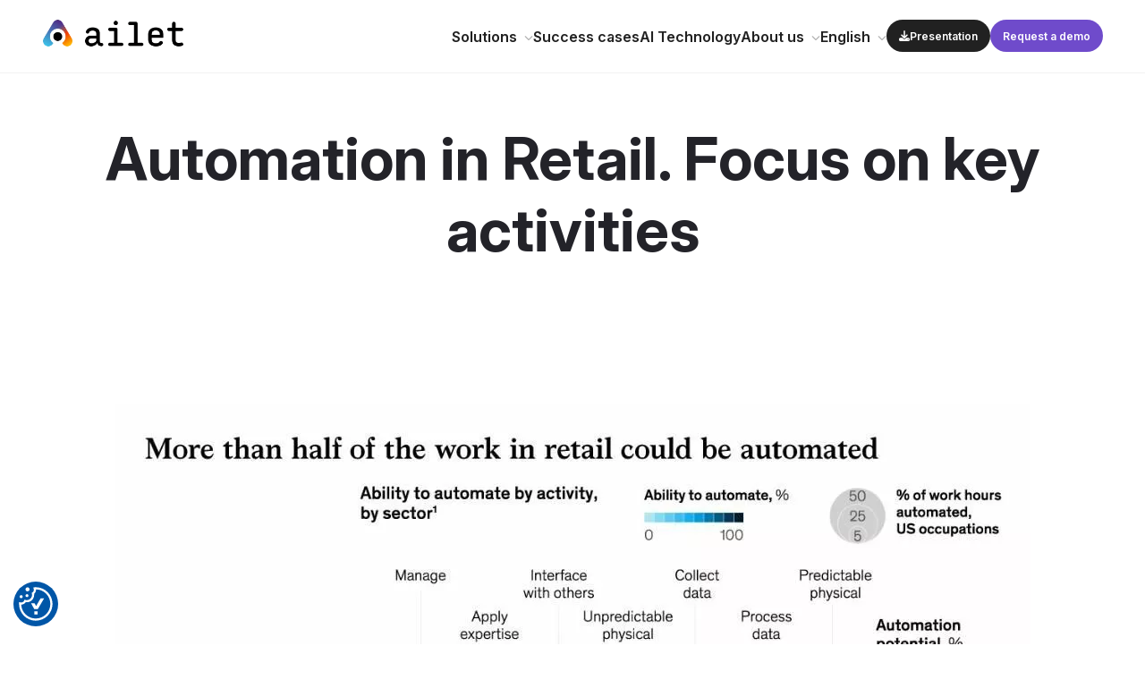

--- FILE ---
content_type: text/html; charset=UTF-8
request_url: https://ailet.com/market/automation-in-retail-focus-on-key-activities/
body_size: 5432
content:
<!DOCTYPE html>

<html lang="en">
<head>
    <base href="https://ailet.com/" />
	<meta charset="UTF-8">
	
	<meta name="google-site-verification" content="IhgE8xC0420nFKpy0KRfv8-vhgKSnAk5UCQ9vIXdcX4"/>
    <link type="image/x-icon" href="https://ailet.com/favicon.ico" rel="shortcut icon">
	
	<title>Automation in Retail - Focus on efficiency in key activities Ailet</title>
	<meta name="description" content="Automation in Retail. Focus on efficiency in key activities. Start your acquaintance with professionalism - learn more about the company Ailet" />
	<meta name="viewport" content="width=device-width, initial-scale=1, maximum-scale=1" />
	
			
		
		    		
	<meta property="og:title" content="Automation in Retail - Focus on efficiency in key activities Ailet"/>
    <meta property="og:description" content="Automation in Retail. Focus on efficiency in key activities. Start your acquaintance with professionalism - learn more about the company Ailet"/>
    <meta property="og:image" content="https://ailet.com/assets/img/logo.webp"/>
    <meta property="og:type" content="articles"/>
    <meta property="og:url" content= "https://ailet.com/market/automation-in-retail-focus-on-key-activities/" />

	<link rel="preconnect" href="https://fonts.googleapis.com">
	<link rel="preconnect" href="https://fonts.gstatic.com" crossorigin>
	<link href="https://fonts.googleapis.com/css2?family=Inter:ital,opsz,wght@0,14..32,100..900;1,14..32,100..900&display=swap" rel="stylesheet">

	<link rel="stylesheet" href="assets/css/style.css">
	<link rel="stylesheet" href="assets/css/mmenu-light.css">
	<link rel="stylesheet" href="assets/css/swiper-bundle.min.css">

    <script src="assets/js/swiper-bundle.min.js"></script>
	<script src="assets/js/mmenu-light.js"></script>
	<script src="assets/js/app.js"></script>
	
	<script charset="utf-8" type="text/javascript" src="//js.hsforms.net/forms/embed/v2.js"></script>
	
<!-- Google Tag Manager -->
<script>(function(w,d,s,l,i){ w[l]=w[l]||[];w[l].push({ 'gtm.start':
new Date().getTime(),event:'gtm.js'});var f=d.getElementsByTagName(s)[0],
j=d.createElement(s),dl=l!='dataLayer'?'&l='+l:'';j.async=true;j.src=
'https://www.googletagmanager.com/gtm.js?id='+i+dl;f.parentNode.insertBefore(j,f);
})(window,document,'script','dataLayer','GTM-N6CWDR8');</script>
<!-- End Google Tag Manager -->

<!-- Google Tag Manager -->
<script>(function(w,d,s,l,i){ w[l]=w[l]||[];w[l].push({ 'gtm.start':
new Date().getTime(),event:'gtm.js'});var f=d.getElementsByTagName(s)[0],
j=d.createElement(s),dl=l!='dataLayer'?'&l='+l:'';j.async=true;j.src=
'https://www.googletagmanager.com/gtm.js?id='+i+dl;f.parentNode.insertBefore(j,f);
})(window,document,'script','dataLayer','GTM-NQV83RG');</script>
<!-- End Google Tag Manager -->

</head>
<body>
	<header>
		<div class="content_header">
			<div class="container">
				<div class="row header_main_row">
					<div class="logo_header_column">
						<a href="https://ailet.com/">
							<img src="assets/img/logo.webp" alt="">
						</a>
					</div>

					<div class="content_header_column row">
						<div class="menu_header">
							<a href="#" class="mobile_menu">
								<img src="assets/img/bars.svg" alt="Mobile menu">
								<span>Menu</span>
							</a>
							<nav>
								<ul class="main_nav">
									<li class="have_childs">
										<a href="#" onclick="event.preventDefault();">
											<span>Solutions</span>
										</a>
										<div class="dropdown_wrapper">
											<div class="dropdown_menu full_width">
												<div class="container">
													<div class="row">
														<div class="main_nav_column_menu">
															<div class="title_main_nav_column_menu">
																CPG Solutions																																															</div>

															<ul class="dropdown description_dropdown">
																<li>
																	<a href="cpg-platform/">CPG Platform</a>
																	<p>
																		Full scope solutions for precise execution																	</p>
																</li>
																<li>
																	<a href="cpg-platform/shelf-audit/">Shelf Audit</a>
																	<p>
																		Obtain real-time shelf data																	</p>
																</li>
																<li>
																	<a href="cpg-platform/shelf-execution/">Shelf Execution</a>
																	<p>
																		Drive merchandising excellence																	</p>
																</li>
																<li>
																	<a href="cpg-platform/price-monitoring/">Price Monitoring</a>
																	<p>
																		Enable effective pricing strategy																	</p>
																</li>
																<li>
																	<a href="cpg-platform/perfect-store-execution/">Perfect Store</a>
																	<p>
																		Achieve the picture of success																	</p>
																</li>
																<li>
																	<a href="cpg-platform/sales-force-efficiency-ir/">Sales Force Efficiency</a>
																	<p>
																		Drive sales with real-time data																	</p>
																</li>
															</ul>
														</div>
														<div class="main_nav_column_menu">
															<div class="title_main_nav_column_menu">
																Retail Solutions																																															</div>

															<ul class="dropdown description_dropdown">
																<li>
																	<a href="retail-platform/">Retail Platform</a>
																	<p>
																		Enabling process efficiency at retail scale																	</p>
																</li>
																<li>
																	<a href="retail-platform/enabling-planogram-compliance/">Planogram Compliance</a>
																	<p>
																		Ensure precise product placement																	</p>
																</li>
																<li>
																	<a href="retail-platform/price-execution/">Price Execution</a>
																	<p>
																		Ensure correct product prices																	</p>
																</li>
																<li>
																	<a href="retail-platform/on-shelf-availability/">On-shelf availability</a>
																	<p>
																		Drive product availability																	</p>
																</li>
															</ul>
														</div>
														<div class="main_nav_column_menu">
															<div class="title_main_nav_column_menu">
																Pharmacy Solutions																																															</div>

															<ul class="dropdown description_dropdown">
																<li>
																	<a href="pharma-platform/">Pharma Platform</a>
																	<p>
																		Full scope solutions for precise execution																	</p>
																</li>
															</ul>
														</div>
													</div>
												</div>
											</div>
										</div>
									</li>

									<li>
										<a href="success-cases/">
											<span>Success cases</span>
										</a>
									</li>

									<li>
										<a href="ai-technology/">
											<span>AI Technology</span>
										</a>
									</li>
									<li class="have_childs default_drop_case">
										<a href="#" onclick="event.preventDefault();">
											<span>About us</span>
										</a>
										<div class="about_company_dropdown">
										    <ul class=""><li><a href="about-us/">About us</a></li><li><a href="contacts/">Contacts</a></li><li><a href="partnership/">Partnership</a></li><li><a href="articles/">Blog</a></li><li><a href="events/">Events</a></li><li><a href="news/">News</a></li></ul>										</div>
									</li>
									
									<li class="have_childs default_drop_case">
										<a href="market/automation-in-retail-focus-on-key-activities/">
											<span>English</span>
										</a>
										<div class="about_company_dropdown">
										    <ul>
										        <li><a href="https://ailet.com/es/market/automation-in-retail-focus-on-key-activities/">Español</a></li><li><a href="https://ailet.com/pt-br/market/automation-in-retail-focus-on-key-activities/">Português</a></li>										    </ul>
										</div>
									</li>
								</ul>
							</nav>
						</div>
						<div class="header_buttons row">
						    <a target="_blank" href="https://store.sap.com/dcp/en/product/display-0000060990_live_v1/ailet-retail-execution">
						        <img src="assets/img/avail-sap-store.png" alt="Available on SAP Store">
						    </a>
							<a href="/assets/img/docs/Ailet-Solutions.pdf" download="">
								<img src="assets/img/download.svg" alt="Download presentation">
								<span>Presentation</span>
							</a>
							<a href="request-demo/">
								<span>Request a demo</span>
							</a>
						</div>
					</div>
				</div>
			</div>
		</div>
	</header>

	<main>
		
    <div class="container">
			<section class="success_cases section">
				<div class="row">
					<div class="blog_parent_title">
						<h1>
						    Automation in Retail. Focus on key activities					    </h1>
					</div>
				</div>
			</section>
						<section class="section text_area_section">
				<p style="text-align:center"><img alt="" src="assets/img/McKinsey_on_Retail_t.webp" /></p>

<p>According to latest research from McKinsey, 52 percent of retail activities could be automated, at least partially.</p>

<p>KEY issues - Poor in-store execution and inappropriate data.</p>

<p>Retail Execution helps to get a real-time view of store and field performance across all retail channels.</p>

<p>Market insights, accompanied with IR technology and state-of-the-art personal account help companies to achieve store execution.</p>

<p>In the face of this, CPG's and Retailers need to adjust their operating model to focus on digitalisation and improving overall in-store strategy. Read more about Retail Execution</p>

<p>Full research from McKinsey is at&nbsp;<a href="https://www.mckinsey.com/industries/retail/our-insights/crafting-a-fit-for-future-retail-operating-model" target="_blank">https://www.mckinsey.com/industries/retail</a></p>
			</section>
					</div>

	</main>

	<footer>
		<div class="container">
			<div class="row">
				<div class="footer_column">
					<div class="item_footer_column">
						<div class="title_footer_column">
							CPG
						</div>
						<div class="links_footer_column">
						    <ul>
						        <li><a href="cpg-platform/shelf-audit/">Shelf Audit</a></li>
<li><a href="cpg-platform/shelf-execution/">Shelf Execution</a></li>
<li><a href="cpg-platform/price-monitoring/">Price Monitoring</a></li>
<li><a href="cpg-platform/perfect-store-execution/">Perfect Store</a></li>
<li><a href="ai-technology/">AI Technology</a></li>
<li><a href="cpg-platform/sales-force-efficiency-ir/">Sales Force Efficiency</a></li>
<li><a href="cpg-platform/product-image-recognition/"> Product Image Recognition</a></li>
<li><a href="cpg-platform/merchandising-audit/">Merchandising Audit</a></li>						    </ul>
						</div>
					</div>

					<div class="item_footer_column">
						<div class="title_footer_column">
							RETAIL
						</div>
						<div class="links_footer_column">
						    <ul>
						        <li><a href="cpg-platform/shop-audit/">Store Audit</a></li>
<li><a href="retail-platform/enabling-planogram-compliance/">Planogram Compliance</a></li>
<li><a href="retail-platform/price-execution/">Price Execution</a></li>
<li><a href="ai-technology/">AI Technology</a></li>
<li><a href="retail-platform/on-shelf-availability/">On-shelf availability</a></li>
<li><a href="retail-platform/retail-execution-solution/">Retail Execution</a></li>
<li><a href="retail-platform/image-recognition-retail/"> Image Recognition</a></li>						    </ul>
						</div>
					</div>
				</div>
				<div class="footer_column">
					<div class="item_footer_column">
						<div class="title_footer_column">
							PHARMA
						</div>
						<div class="links_footer_column">
							<ul>
							    <li><a href="pharma-platform/">Pharma Platform</a></li>
<li><a href="ai-technology/">AI Technology</a></li>							</ul>
						</div>
					</div>
				</div>
				<div class="footer_column">
					<div class="item_footer_column">
						<div class="title_footer_column">
							COMPANY INSIGHTS
						</div>
						<div class="links_footer_column">
							<ul id="custom_left_padd">
							    <li><a href="about-us/">About us</a></li>
<li><a href="ai-technology/">AI Technology</a></li>
<li><a href="partnership/">Partnership</a></li>
<li><a href="contacts/">Contacts</a></li>
<li><a href="privacy_policy/">Privacy Policy</a></li>
<li><a href="articles/">Blog</a></li>							</ul>
						</div>
					</div>
				</div>
				<div class="footer_column">
					<div class="item_footer_column">
					    

<div class="title_footer_column">
    SUBSCRIBE
</div>
<form action="#" class="subscribe_footer">
    <label for="subscribe_input_footer"> Email<span class="required">*</span> </label>
    <input type="text" id="subscribe_input_footer" name="subscriber_mail" required class="form_controller" />

    <input type="submit" value="Submit" name="subscriberbtn">
</form>
<div class="footer_form_text_subscribe">
    <p>Ailet provides real-time, in-store visibility, insights, and on-demand execution to help CPG companies and retailers create transformative shopper experiences.</p>

    <p>Ailet will use any of the data provided hereunder in accordance with the <a href="/privacy_policy/" target="_blank">Privacy Policy</a></p>
</div>


						<div class="footer_socials">
							<a href="https://www.youtube.com/channel/UCrJPEAyb6DUNWeQqvIRiH5Q" target="_blank">
								<img src="assets/img/youtube.svg" alt="YouTube">
							</a>
							<a href="https://www.linkedin.com/company/ailet" target="_blank">
								<img src="assets/img/linkedin.svg" alt="LinkedIN">
							</a>
						</div>
					</div>
				</div>
			</div>
		</div>
	</footer>
	
	<div class="btn_up_arrow btn-up_hide">
	    <img src="/assets/img/sign_white.svg" alt="Scroll to Top">
	</div>
	
	<div class="cookie_bar" data-tooltip="Consent Preferences" onclick="OpenModalDialog('cookie_show');">
	    <button>
	        <img src="/assets/img/revisit.svg" alt="Consent Preferences">
	    </button>
	</div>
	
	<dialog id="cookie_show">
	    <div class="dialog_body">
	        <div class="title_dialog_body">
	            Customize Consent Preferences
	        </div>
	        <div class="pretext_dialog_body">
	            <p>We use cookies to help you navigate efficiently and perform certain functions. You will find detailed information about all cookies under each consent category below.</p>
	            <p>The cookies that are categorized as "Necessary" are stored on your browser as they are essential for enabling the basic functionalities of the site. </p><p>We also use third-party cookies that help us analyze how you use this website, store your preferences, and provide the content and advertisements that are relevant to you. These cookies will only be stored in your browser with your prior consent.</p>
	            <p>You can choose to enable or disable some or all of these cookies but disabling some of them may affect your browsing experience.</p>
	        </div>
	        <button class="pretext_dialog_body_open">
	            Show more
	        </button>
	        <div class="cookie_variables">
	            <div class="item_cookie_variable">
	                <div class="chevron_item_cookie_variable">
	                    >
	                </div>
	                <div class="title_item_cookie_variable">
	                    <div class="title_title_item_cookie_variable">
	                        Necessary
	                    </div>
	                    <div class="green_title_item_cookie_variable">
	                        Always Active
	                    </div>
	                    <p>
	                        Necessary cookies are required to enable the basic features of this site, such as providing secure log-in or adjusting your consent preferences. These cookies do not store any personally identifiable data.
	                    </p>
	                </div>
	                <div class="description_item_cookie_variable">
	                    No cookies to display.
	                </div>
	            </div>
	            <div class="item_cookie_variable">
	                <div class="chevron_item_cookie_variable">
	                    >
	                </div>
	                <div class="title_item_cookie_variable">
	                    <div class="title_title_item_cookie_variable">
	                        Functional
	                    </div>
	                    <p>
	                        Functional cookies help perform certain functionalities like sharing the content of the website on social media platforms, collecting feedback, and other third-party features.
	                    </p>
	                </div>
	                <div class="description_item_cookie_variable">
	                    No cookies to display.
	                </div>
	            </div>
	            <div class="item_cookie_variable">
	                <div class="chevron_item_cookie_variable">
	                    >
	                </div>
	                <div class="title_item_cookie_variable">
	                    <div class="title_title_item_cookie_variable">
	                        Analytics
	                    </div>
	                    <p>
	                        Analytical cookies are used to understand how visitors interact with the website. These cookies help provide information on metrics such as the number of visitors, bounce rate, traffic source, etc.
	                    </p>
	                </div>
	                <div class="description_item_cookie_variable">
	                    No cookies to display.
	                </div>
	            </div>
	            <div class="item_cookie_variable">
	                <div class="chevron_item_cookie_variable">
	                    >
	                </div>
	                <div class="title_item_cookie_variable">
	                    <div class="title_title_item_cookie_variable">
	                        Performance
	                    </div>
	                    <p>
	                        Performance cookies are used to understand and analyze the key performance indexes of the website which helps in delivering a better user experience for the visitors.
	                    </p>
	                </div>
	                <div class="description_item_cookie_variable">
	                    No cookies to display.
	                </div>
	            </div>
	            <div class="item_cookie_variable">
	                <div class="chevron_item_cookie_variable">
	                    >
	                </div>
	                <div class="title_item_cookie_variable">
	                    <div class="title_title_item_cookie_variable">
	                        Advertisement
	                    </div>
	                    <p>
	                        Advertisement cookies are used to provide visitors with customized advertisements based on the pages you visited previously and to analyze the effectiveness of the ad campaigns.
	                    </p>
	                </div>
	                <div class="description_item_cookie_variable">
	                    No cookies to display.
	                </div>
	            </div>
	        </div>
	        <div class="btns_cookie">
	            <button class="first_type_cookie" onclick="CloseModalDialog();">
	            Reject All
	        </button>
	        <button class="first_type_cookie" onclick="CloseModalDialog();">
	            Save My Preferences
	        </button>
	        <button class="second_type_cookie" onclick="CloseModalDialog();">
	            Accept All
	        </button>
	        </div>
	    </div>
	    <div class="exit_form" onclick="CloseModalDialog();">
        <svg width="14" height="14" viewBox="0 0 14 14" fill="none" xmlns="http://www.w3.org/2000/svg">
            <path d="M0.954924 2.35953L2.36027 0.954187L13.674 12.2679L12.2686 13.6732L0.954924 2.35953Z" style="fill:#6f4bcb;"></path>
            <path d="M2.36028 13.6732L0.954938 12.2679L12.2686 0.954193L13.674 2.35953L2.36028 13.6732Z" style="fill:#6f4bcb;"></path>
        </svg>
    </div>
	</dialog>

	<nav id="my-menu">
		<ul class=""><li class="first"><span>Solutions</span><ul class=""><li class="first"><a href="cpg-platform/">CPG Platform</a><ul class=""><li class="first"><a href="cpg-platform/shelf-audit/">Shelf Audit</a></li>
<li><a href="cpg-platform/shelf-execution/">Shelf Execution</a></li>
<li><a href="cpg-platform/price-monitoring/">Price Monitoring</a></li>
<li><a href="cpg-platform/perfect-store-execution/">Perfect Store</a></li>
<li class="last"><a href="cpg-platform/sales-force-efficiency-ir/">Sales Force Efficiency</a></li>
</ul></li>
<li><a href="retail-platform/">Retail Platform</a><ul class=""><li class="first"><a href="retail-platform/enabling-planogram-compliance/">Planogram Compliance</a></li>
<li><a href="retail-platform/price-execution/">Price Execution</a></li>
<li class="last"><a href="retail-platform/on-shelf-availability/">On-shelf availability</a></li>
</ul></li>
<li class="last"><a href="pharma-platform/">Pharma Platform</a></li>
</ul></li>
<li><a href="ai-technology/">AI Technology</a></li>
<li><a href="success-cases/">Success cases</a></li>
<li class="active"><span>About us</span><ul class=""><li class="first"><a href="about-us/">About us</a></li>
<li><a href="contacts/">Contacts</a></li>
<li><a href="partnership/">Partnership</a></li>
<li><a href="articles/">Blog</a></li>
<li><a href="events/">Events</a><ul class=""><li class="first"><a href="events/shoptalk-dinner-and-drinks/">SHOPTALK DINNER & DRINKS</a></li>
</ul></li>
<li class="last active"><a href="news/">News</a><ul class=""><li class="first active"><a href="market/">Market</a></li>
<li class="last"><a href="workshops/">Workshops Ailet </a></li>
</ul></li>
</ul></li>
<li class="last"><a href="unlocking-ai-potential-building-trust-value-and-results/">Unlocking AI Potential: Building Trust, Value, and Results</a></li>
</ul>	</nav>
	
	


<script> (function(ss,ex){ window.ldfdr=window.ldfdr||function(){ (ldfdr._q=ldfdr._q||[]).push([].slice.call(arguments));}; (function(d,s){ fs=d.getElementsByTagName(s)[0]; function ce(src){ var cs=d.createElement(s); cs.src=src; cs.async=1; fs.parentNode.insertBefore(cs,fs); }; ce('https://sc.lfeeder.com/lftracker_v1_'+ss+(ex?'_'+ex:'')+'.js'); })(document,'script'); })('ywVkO4XKRvb7Z6Bj'); </script>
	
	<!-- Yandex.Metrika counter -->
<script type="text/javascript" >
    (function (d, w, c) {
        (w[c] = w[c] || []).push(function() {
            try {
                w.yaCounter70467829 = new Ya.Metrika({
                    id:70467829,
                    clickmap:true,
                    trackLinks:true,
                    accurateTrackBounce:true,
                    webvisor:true
                });
            } catch(e) { }
        });

        var n = d.getElementsByTagName("script")[0],
            x = "https://mc.webvisor.org/metrika/watch_ww.js",
            s = d.createElement("script"),
            f = function () { n.parentNode.insertBefore(s, n); };
        for (var i = 0; i < document.scripts.length; i++) {
            if (document.scripts[i].src === x) { return; }
        }
        s.type = "text/javascript";
        s.async = true;
        s.src = x;

        if (w.opera == "[object Opera]") {
            d.addEventListener("DOMContentLoaded", f, false);
        } else { f(); }
    })(document, window, "yandex_metrika_callbacks");
</script>
<noscript><div><img src="https://mc.yandex.ru/watch/70467829" style="position:absolute; left:-9999px;" alt="" /></div></noscript>
<!-- /Yandex.Metrika counter -->
	
</body>
</html>

--- FILE ---
content_type: text/css
request_url: https://ailet.com/assets/css/style.css
body_size: 8498
content:
:root {
	--font_family_main: "Inter", sans-serif;
	--main_color: #232329;
	--link_color: rgb(111,75,203);
}
* {
	box-sizing: border-box;
	outline: 0!important;
	transition: all .1s ease;
}
html {
	font-family: var(--font_family_main);
	font-size: 20px;
	color: var(--main_color);
}
body {
	margin:0;
	overflow-x: hidden;
}
a {
	color: var(--link_color);
	text-decoration: none;
}
button {
	cursor: pointer;
}
main {
	min-height: 100vh;
}
.container {
	max-width: 95%;
	width: 100%;
	padding-right: 15px;
    padding-left: 15px;
    margin-right: auto;
    margin-left: auto;
}
main .container,
footer .container,
.dropdown_wrapper .container {
	max-width: 1222px;
}
.row {
	display: flex;
	flex-wrap: wrap;
}
header {
	padding-top: 81px;
	margin-bottom: 40px;
    border-bottom: 1px solid rgba(0,0,0, .05);
    transition: all 0.3s ease;
}
header .content_header {
	position: absolute;
	background-color: #fff;
	z-index: 10;
	left: 0;
	top: 0;
	width: 100%;
}
.header_main_row {
	align-items: center;
	height: 80px;
}
.logo_header_column {
	width: 160px;
}
.logo_header_column a {
	display: block;
}
.logo_header_column img {
	width: 160px;
}
.content_header_column {
	flex: 1 1 auto;
	justify-content: flex-end;
	gap:20px;
    align-items: center;
}
.menu_header .mobile_menu {
	display: none;
}
.menu_header nav ul.main_nav {
	display: inline-flex;
	list-style: none;
	margin: 0;
	padding: 0;
	gap:20px;
	font-size: 16px;
	font-weight: 600;
}
.menu_header nav ul.main_nav > li > a {
	color: #212121;
	position: relative;
}
.menu_header nav ul.main_nav li.have_childs > a::after {
	margin-left: 4px;
    content: "";
    background: url(../img/chevron-down.svg);
    width: 10px;
    height: 10px;
    display: inline-block;
}
.menu_header nav ul.main_nav > li:hover > a {
	color: var(--link_color);
}
.menu_header nav ul.main_nav li .dropdown_wrapper {
	position: absolute;
    left: 0;
    width: 100vw;
    background: rgba(0, 0, 0, .5);
    height: calc(100vh - 80px);
    top: 80px;
    z-index: -5;
    opacity: 0;
    display: none;
}
.menu_header nav ul.main_nav li .dropdown_wrapper .dropdown_menu.full_width {
	background: var(--main_color);
	padding: 40px 0 20px 0;
}
.main_nav_column_menu .dropdown {
	margin: 0;
	padding: 0;
}
.dropdown_wrapper .dropdown_menu.full_width .row {
	gap:60px;
	justify-content: flex-end;
}
.main_nav_column_menu {
	width: calc( (100% - 120px) / 3);
}
.description_dropdown li > a {
	color:#fff;
	font-weight: 400;
}
.description_dropdown li:hover > a {
	color: var(--link_color);
}
.description_dropdown li > p {
	color:#9194a2;
	font-weight: 400;
    margin: 1em 0 1.5em 0;
}
.title_main_nav_column_menu {
	color: #fff;
	font-weight: 700;
	margin-bottom: 30px;
}
ul.main_nav > li.have_childs:hover > .dropdown_wrapper {
	opacity: 1;
	z-index: 0;
	display: block;
}
ul.main_nav > li.have_childs:hover > a::before {
	z-index: 0;
	height: 50px;
	width: 100%;
	position: absolute;
	content: "";
}
.default_drop_case {
    position:relative;
}
.about_company_dropdown {
    display:none;
}
.about_company_dropdown ul {
    list-style:none;
    padding:0;
    margin:0;
}
.have_childs:hover > .about_company_dropdown {
    display:block;
    position:absolute;
    left:-100px;
    top:20px;
    width: 200px;
    background-color: var(--main_color);
    border-radius:15px;
    padding:15px;
}
.have_childs:hover > .about_company_dropdown ul li a {
    color:#fff;
    font-size:14px;
    font-weight:500;
    display:block;
    padding:8px 0;
}
.have_childs:hover > .about_company_dropdown ul li:hover a {
    color: var(--link_color);
}


.header_buttons {
	align-items: center;
	gap:20px;
	justify-content: center;
}
.header_buttons a {
	display: inline-flex;
	background-color: var(--link_color);
	color: #fff;
	padding: 5px 14px;
	border-radius: 35px;
	min-height: 36px;
	gap:5px;
    align-items: center;
    font-size: 12px;
    font-weight: 600;
}
.header_buttons a[download] {
	background-color: #212121;
}
.header_buttons a img {
	width: 12px;
	height: 12px;
}
.header_buttons a[target="_blank"] {
    border-radius:0;
    background:transparent;
    padding:0;
}
.header_buttons a[target="_blank"] img {
    width: 100%;
    height: 36px;
}
section.section {
	margin-bottom: 100px;
}
section.section h1 {
	font-size: 66px;
	font-weight: 700;
}
section.section.success_case h1 {
	color: #fff;
	max-width: 767px;
}
.service_banner_params h1 {
    margin-top:0;
}
.success_cases .row {
	align-items: center;
	justify-content: space-between;
	flex-wrap: wrap;
	gap:40px;
}
.success_cases .success_cases_title,
.success_cases .success_cases_img {
	width: calc( 50% - 20px );
}
.success_cases .success_cases_img img {
	max-width: 360px;
	width: 100%;
}

section.text_area_section h2 {
	font-size: 42px;
	font-weight: 700;
	line-height: 1.3;
}
section.text_area_section h3 {
	font-size: 32px;
	font-weight: 700;
	line-height: 1.3;
}
section.text_area_section p {
	font-weight: 400;
	line-height:1.6;
}
section.text_area_section p > a {
    text-decoration:underline;
}
section.text_area_section img {
	max-width: 100%;
}
section.text_area_section li {
    margin:20px;
    line-height:1.6;
}
section.section.success_case {
	height: calc( 100vh - 81.8px);
	background-size: cover!important;
    display: flex;
    align-items: center;
}
section.section.success_case.service_banner_params {
    height:auto;
    max-height: calc(100vh - 81.8px);
    min-height: 78vh;
}
.service_banner_params {
    padding-top:50px;
}
.service_banner_params .success_cases_img img {
    max-width:80%;
}
.listing_cases {
	justify-content: flex-start;
	gap:40px;
	flex-wrap: wrap;
}
.listing_cases .item_case {
	width: calc( (100% - 120px) / 4);
	text-decoration: none;
	color: #000;
}
.listing_cases.color_listing_cases_mix .item_case {
    color:var(--link_color);
}
.listing_cases .item_case img {
	width: 100%;
	/*aspect-ratio: 1.5 / 1;*/
	border-radius: 15px;
}
.listing_cases .item_case span {
	width: 100%;
	display: inline-block;
	font-weight: 700;
	margin-top: 10px;
}
.logo_case_bg img {
	max-width: 100%;
}
.custom_article_block1 {
	display: flex;
	flex-wrap: wrap;
	gap:40px;
	justify-content: center;
	margin:40px 0;
}
.item_custom_article_block_1 {
	min-height: 100%;
	width: calc( (100% - 120px) / 4);
	box-shadow:0 0 14px 0 rgba(0,0,0,.15);
	padding: 15px;
	border-radius: 15px;
}
.number_item_custom_article_block_1 {
	font-weight: 700;
	display: flex;
	justify-content: center;
	align-items: center;
	margin:0 0 25px 15px;
	border:1px solid #000;
	border-radius: 255px;
	width: 50px;
	height: 50px;
	text-align: center;
}
.content_item_custom_article_block_1 {
	font-weight: 700;
	line-height: 1.3;
}
.custom_article_block2 {
	display: flex;
	flex-wrap: wrap;
	justify-content: space-between;
	align-items: center;
	gap:40px;
	margin:40px 0;
}
.image_custom_article_block2 {
	max-width: 500px;
	width: 100%;
}
.image_custom_article_block2 img {
	width: 100%;
}
.text_custom_article_block2 {
	max-width: 400px;
	width: 100%;
}
.title_text_custom_article_block2 {
	font-size: 30px;
	font-weight: 700;
	line-height: 1.3;
	margin-bottom: 40px;
}
.btn_text_custom_article_block2 {
	display: inline-block;
	padding: 10px 25px;
	text-align: center;
	color: #fff;
	font-weight: 700;
	font-size:16px;
	background-color: var(--link_color);
	border-radius: 255px;
	margin-top: 40px;
}
.custom_article_block3 {
	display: flex;
	flex-wrap: wrap;
	justify-content: center;
	gap:40px;
	margin:40px 0;
}
.item_custom_article_block3	{
	width: calc( (100% - 80px) / 3);
}
.number_item_custom_article_block3 {
	color: var(--link_color);
	font-size: 24px;
	font-weight: 700;
	margin-bottom: 15px;
	opacity: .6;
}
.image_custom_article_block3 img {
	/*aspect-ratio: 1.5 / 1;*/
	border-radius: 15px;
}
.title_custom_article_block3 {
	margin-top: 15px;
	font-weight: 700;
}
.custom_article_block4 {
    display: flex;
    flex-wrap: wrap;
    justify-content: space-between;
    gap: 10px 40px;
    margin:40px 0;
}
.custom_article_block5 {
    display:flex;
    flex-wrap:wrap;
    gap:50px 20px;
    margin:40px 0;
}
.item_custom_article_block5 {
    width: calc( (100% - 40px) / 2);
    display:flex;
    gap:20px;
}
.number_item_custom_article_block5 {
    background-color: #f1edfd;
    color: #6f4bcb;
    width:60px;
    height:60px;
    border-radius:255px;
    display:flex;
    align-items:center;
    font-weight:bold;
    justify-content:center;
}
.circle_item_custom_article_block5 {
    width:20px;
    height:20px;
    display:flex;
    background-color:#6f4bcb;
    padding:5px;
    border-radius:255px;
}
.circle_item_custom_article_block5 svg {
    width:100%;
    fill:#fff;
}
.content_item_custom_article_block5 {
    flex: 1 1 0;
}
.title_content_item_custom_article_block5 {
    margin-bottom:15px;
    font-weight:bold;
    line-height:1.35;
}

.custom_article_block6 {
    background-color:#E9EBF3;
    padding:40px;
    margin:40px 0;
}
.right_custom_article_block6 {
    width:80px;
}
.right_custom_article_block6 svg {
    transform: rotateY(180deg) rotate(-15deg);
    width:100%;
}
.down_custom_article_block6 {
    width:30px;
    margin:15px auto;
    display:none;
}
.flex_custom_article_block6 {
    display:flex;
    gap:30px;
    margin:15px auto;
    align-items:center;
}
.btn_link_custom_article_block6 {
    font-size: 16px;
    font-family: inherit;
    font-weight: 500;
    color: #fff;
    background-color: rgba(111, 75, 203, 1);
    padding: 12px 21px;
    border-radius: 255px;
    width: auto;
    text-align: center;
}


.cite_img {
	max-width: 150px;
}
.cite_content {
	flex: 1 1 0;
}
.cite_name {
	font-size: 38px;
	font-weight: 700;
	margin-bottom: 15px
}
.cite_spec {
	font-weight: 600;
	margin-bottom: 30px;
}
.blog_parent_title {
    width:100%;
    text-align:center;
}
.follow_post {
    display:flex;
    flex-wrap:wrap;
    justify-content:space-between;
    align-items:center;
    gap:40px;
    margin:40px 0;
}
.left_column_follow_post {
    display: flex;
    gap: 20px;
    align-items: center;
    max-width:290px;
    width:100%;
}
.image_left_column_follow_post {
    flex: 1 1 0;
}
.right_column_follow_post {
    flex: 1 1 0;
    line-height:1.3;
}
.after_image_left_column_follow_post {
    max-width:190px;
    width:100%;
}
.fio_after_image_left_column_follow_post {
    font-weight:700;
    margin-bottom:10px;
}
details summary {
    padding: 15px;
    box-shadow: 0 0 14px 0 rgba(0, 0, 0, .15);
    border-radius: 15px;
    cursor: pointer;
    margin-bottom:10px;
}
.btn_contact_contacts {
    background-color: var(--link_color);
    border-radius: 255px;
    padding: 20px 65px;
    color:#fff;
    text-transform:uppercase;
}
.contacts_block {
    display:flex;
    flex-wrap:wrap;
    justify-content:center;
    gap:40px;
    margin:40px 0;
}
.item_contacts_block {
    width: calc( (100% - 120px) / 4);
    min-height:100%;
}
.title_item_contacts_block {
    font-size:32px;
    font-weight:700;
    padding-bottom:20px;
    border-bottom: 2px solid var(--link_color);
    margin-bottom:20px;
}
.form_main_start {
    display:flex;
    flex-wrap:wrap;
    justify-content:center;
    align-items:center;
    gap:40px;
    margin:40px 0;
}
.item_form {
    width: calc( (100% - 40px) / 2);
}
.form_main_start .item_form:nth-child(3) {
    width:100%;
}
.item_form label {
    display:block;
    margin-bottom:10px;
    font-weight:500;
    font-size:14px;
}
.item_form label span {
    color:red;
}
.item_form input {
    height:40px;
    width:100%;
    border:1px solid var(--link_color);
    border-radius:15px;
    padding:0 15px;
    margin-bottom:40px;
}
.item_form input:last-child {
    margin-bottom:0;
}
.sup_form {
    font-size:14px;
    font-weight:300;
}
input[type="submit"] {
    display: inline-block;
    max-width: 290px;
    width: 100%;
    margin: 0 auto 0 0;
    background-color: var(--link_color);
    color: #fff;
    font-size: 12px;
    padding: 12px 24px;
    line-height: 12px;
    border-radius: 15px;
    font-weight: 600;
    border: none;
    cursor:pointer;
}

	    .not_found_flex {
	        display:flex;
	        flex-wrap:wrap;
	        justify-content:space-between;
	        gap:50px;
	    }
	    .not_found_flex_content {
	        max-width:688px;
	        width:100%;
	    }
	    .not_found_flex_content h1 {
	        font-size:36px;
	        font-weight:bold;
	    }
	    .not_found_flex_content p {
	        font-size:24px;
	        margin:40px 0;
	    }
	    .not_found_flex_icon {
	        max-width:311px;
	        width:100%;
	    }
	    .not_found_flex_icon svg {
	        width:100%;
	    }
	    .links_not_found_flex_content {
	        display:flex;
	        flex-wrap:wrap;
	        align-items:center;
	        gap:25px;
	    }
	    .links_not_found_flex_content a {
	        font-size:16px;
	        font-family:inherit;
	        font-weight:500;
	        color:#fff;
	        background-color:rgba(111, 75, 203, 1);
	        padding:12px 21px;
	        border-radius:255px;
	        width:160px;
	        text-align:center;
	    }
	    .links_not_found_flex_content a:last-child {
	        background-color:#000;
	    }
	    
.listing_cases .item_event {
    width:calc( (100% - 40px) / 2);
    min-height:100%;
    color:var(--main_color);
}
.item_event img {
    width:100%;
}
.item_event span {
    display:inline-block;
    font-weight:700;
    margin:15px 0;
}
.item_event div {
    line-height:1.3;
}
.custom_service_block {
    flex-flow: column;
    display: flex;
    gap: 40px;
    margin:40px 0;
}

.item_custom_service_block {
    display:flex;
    gap:40px 6%;
    align-items:center;
}
.custom_service_block .item_custom_service_block:nth-child(even) {
    flex-flow: row-reverse;
}
.text_item_custom_service,
.img_item_custom_service {
    width:47%;
}
.text_item_custom_service {
    line-height:1.6;
}

.img_item_custom_service img {
    border-radius:15px;
    width:100%;
    /*aspect-ratio: 2 / 1;*/
}
.text_item_custom_service .title_text_item_custom_service {
    font-size:28px;
    font-weight:700;
    margin-bottom:30px;
}
.custom_service_block2 {
    display: flex;
    align-items: center;
    justify-content: center;
    gap: 40px 6%;
    margin:40px 0;
}
.item_custom_service_block2 {
    width:47%;
    display: flex;
    align-items: center;
    justify-content: center;
    gap: 40px 6%;
}

.image_item_custom_service_block2,
.content_item_custom_service_block2 {
    width:47%;
}
.image_item_custom_service_block2 img {
    width:100%;
    border-radius:15px;
    aspect-ratio: 1 / 1;
}
.content_item_custom_service_block2 .title_content_item_custom_service_block2 {
    font-weight:700;
    margin-bottom:15px;
}

.custom_service_block3 {
    display: flex;
    flex-wrap: wrap;
    justify-content: center;
    gap: 40px;
}
.item_custom_service_block3 {
    width: calc( (100% - 120px) / 4);
}
.item_custom_service_block3 .icon_custom_service_block3 {
    width:90px;
    margin:0 auto 15px auto;
}
.item_custom_service_block3 .icon_custom_service_block3 img {
    width:100%;
    aspect-ratio: 1 / 1;
}
.item_custom_service_block3 .title_custom_service_block3 {
    font-weight:700;
    text-align:center;
}
.item_custom_service_block3 .text_custom_service_block3 {
    margin-top:20px;
    font-weight:300;
}
.intro_service {
    font-size:26px;
    color:#fff;
}
.custom_service_block4 {
    margin:40px 0;
    display:flex;
    gap:40px;
    flex-wrap:wrap;
    justify-content:center;
}
.item_custom_service_block4 {
    width: calc( (100% - 120px) / 4);
}
.image_item_custom_service_block4 img {
    width:100%;
    border-radius:15px;
    aspect-ratio: 1.1 / 1;
}
.title_item_custom_service_block4 {
    font-weight:700;
    margin:20px 0;
    font-size:22px;
    min-height:62px;
}
.text_item_custom_service_block4 {
    font-size:16px;
    line-height:1.35;
}
.custom_service_block5 {
    margin:40px 0;
}
.custom_service_block5 .line_custom_service_block5 {
    width:100px;
    border-top:3px solid var(--main_color);
    margin:0 auto;
    opacity:.6;
}
.content_custom_service_block5 {
    max-width:767px;
    width:100%;
    font-size:42px;
    text-align:center;
    margin:40px auto;
}
.custom_service_block6 {
    margin:40px 0;
    display:flex;
    gap:40px 20px;
    justify-content:center;
}
.custom_service_block6 .steps_custom_service_block6 {
    width: calc( (100% - 130px) / 3);
}
.custom_service_block6 .icon_custom_service_block6 {
    width:25px;
    display:flex;
    align-items:center;
}
.custom_service_block6 .icon_custom_service_block6 svg {
    width:100%;
}
.content_steps_custom_service_block6 {
    display:flex;
    flex-wrap:wrap;
    justify-content:space-between;
    gap:20px 10px;
    margin:40px 0;
}
.number_content_steps_custom_service_block6 {
    width:31px;
    height:31px;
    color:#fff;
    background-color:var(--link_color);
    display:flex;
    justify-content:center;
    align-items:center;
    font-size:18px;
    font-weight:700;
    border-radius:255px;
}
.text_content_steps_custom_service_block6 {
    font-size:22px;
    font-weight:700;
    flex: 1 1 0;
}
.custom_service_block7 {
    display:flex;
    flex-wrap:wrap;
    justify-content:center;
    gap:40px;
    margin:40px 0;
}
.video_custom_service_block7 {
    width:60%;
}
.video_custom_service_block7 video {
    width:100%;
    border-radius:15px;
}
.title_custom_service_block7 {
    flex: 1 1 0;
    font-weight:700;
    font-size:42px;
}
.custom_service_block8 {
    margin: 40px 0;
    display: flex;
    gap: 40px 20px;
    justify-content: center;
}
.custom_service_block8 .icon_custom_service_block6 {
    width: 25px;
    display: flex;
    align-items: center;
}
.custom_service_block8 .text_content_steps_custom_service_block6 {
    font-size:16px;
}
@media (min-width:991px) {
    .custom_service_block8 .steps_custom_service_block6 {
    flex:1 1 0;
}
}
.custom_service_block9 {
    display:flex;
    flex-wrap:wrap;
    justify-content:center;
    align-items:center;
    gap:40px;
    margin:40px 0;
}

.left_custom_service_block9 {
    flex: 1 1 0;
    display:flex;
    flex-flow:column;
    gap:40px;
}
.image_custom_service_block9 {
    max-width:575px;
    width:100%;
}
.image_custom_service_block9 img {
    width:100%;
    border-radius:15px;
}
.title_left_custom_service_block9 {
    display:flex;
    align-items:center;
    gap:10px;
    margin-bottom:20px;
}
.icon_title_left_custom_service_block9 {
    width:30px;
}
.icon_title_left_custom_service_block9 img {
    width:100%;
    aspect-ratio: 1 / 1;
}
.text_title_left_custom_service_block9 {
    flex: 1 1 0;
    font-size:28px;
    font-weight:700;
}
.custom_service_block10 {
    display:flex;
    flex-wrap:wrap;
    justify-content:center;
    align-items:center;
    gap:40px;
    margin:40px 0;
}
.image_custom_service_block10 {
    max-width:290px;
    width:100%;
}
.image_custom_service_block10 img {
    width:100%;
    border-radius:15px;
    /*aspect-ratio: 1.5 / 1;*/
}
.content_custom_service_block10 {
    flex: 1 1 0;
}
.text_content_custom_service {
    margin-bottom:30px;
}
.custom_service_block11 {
    display:flex;
    gap:40px;
    margin:40px 0;
    flex-wrap:wrap;
}
.item_custom_service_block11 {
    display:flex;
    gap:15px;
    flex-wrap:wrap;
    width: calc( (100% - 40px) / 2 );
}
.icon_item_custom_service_block11 {
    width:40px;
}
.icon_item_custom_service_block11 img {
    width:100%;
}
.content_item_custom_service_block11 {
    flex: 1 1 0;
}
.title_content_item_custom_service_block11 {
    font-size:26px;
    font-weight:700;
    margin-bottom:15px;
}
.custom_service_block12 {
    display:flex;
    flex-wrap:wrap;
    justify-content:center;
    align-items:center;
    gap:40px;
    margin:40px 0;
}
.item_custom_service_block12 {
    width: calc( (100% - 120px) / 4);
    text-align:center;
}
.title_item_custom_service_block12 {
    font-size:42px;
    font-weight:700;
}
.line_item_custom_service_block12 {
    margin:30px 0;
    border-top:2px solid var(--link_color);
}
.text_item_custom_service_block12 {
    font-weight:700;
}
.custom_service_block13 {
    display:flex;
    flex-wrap:wrap;
    justify-content:center;
    gap:40px;
    margin:40px 0;
}
.item_custom_service_block13 {
    width: calc( (100% - 40px) / 2);
}
.image_item_custom_service_block13 img {
    border-radius:15px;
    width:100%;
    /*aspect-ratio: 1.5 / 1;*/
}
.title_item_custom_service_block13 {
    font-weight:700;
    font-size:24px;
    margin:30px 0;
    color: var(--link_color);
}
.custom_service_block14 {
    display:flex;
    flex-wrap:wrap;
    justify-content:center;
    gap:80px 40px;
    margin:40px 0;
}
.item_custom_service_block14 {
    width: calc( (100% - 40px) / 2);
    position:relative;
}
.number_item_custom_service_block14 {
    position: absolute;
    top: -40%;
    left: 50%;
    transform: translateX(-50%);
    font-size: 150px;
    font-weight: 700;
    opacity: .07;
    z-index: -1;
}
.title_content_item_custom_service_block14 {
    font-size:24px;
    font-weight:700;
    margin-bottom:20px;
}
.iframe_controller {
    width:100%;
    height:500px;
}
.custom_service_block15 {
    display:flex;
    flex-wrap:wrap;
    justify-content:center;
    align-items:center;
    gap:40px;
    margin:40px 0;
}
.text_custom_service_block14 {
    flex: 1 1 0;
}
.custom_service_block15 .btn_text_custom_article_block2 {
    margin-top:0;
}
.custom_service_block16 {
    display:flex;
    flex-wrap:wrap;
    gap:40px;
    margin:40px 0;
}
.item_custom_service_block16 {
    width: calc( (100% - 80px) / 3);
    color: var(--main_color);
    text-decoration:none;
}
.item_custom_service_block16 img {
    width:100%;
    /*aspect-ratio: 1.5 / 1;*/
    display:block;
}
.title_item_custom_service_block16 {
    font-size:24px;
    font-weight:700;
    display:inline-block;
    margin:20px 0;
    width:100%;
}
.description_item_custom_service_block16 {
    width:100%;
    display:inline-block;
    font-size:16px;
}
.swiper_styled .swiper-slide img {
    filter: grayscale(1);
    padding:30px;
}
.swiper_styled .swiper-slide img:hover {
    filter: grayscale(0);
}
.swiper_styled .swiper-arrows {
    color: var(--link_color);
}
main {
    margin-top:-40px;
}
.home_page_slider.swiper_styled .swiper-arrows {
    color: #fff;
}
.swiper_styled {
    padding-bottom:30px!important;
}
.swiper_styled .swiper-pagination-bullet {
    background: var(--link_color);
    width: 12px;
    height: 12px;
}
.custom_service_block17 {
    display:flex;
    flex-wrap:wrap;
    justify-content:center;
    gap:40px 1px;
    margin:40px 0;
}
.item_custom_service_block17 {
    min-height: 100%;
    background-color: var(--link_color);
    padding: 40px 30px;
    color: #fff;
    width: calc( (100% - 3px) / 3);
}
.title_item_custom_service_block17 {
    font-weight:700;
    font-size:24px;
    margin-bottom:15px;
}
.descr_item_custom_service_block17 {
    font-size:16px;
    line-height:1.35;
}
.bg_home_slider {
    height: 55vh;
    background-size:cover!important;
    background-repeat: no-repeat!important;
    background-position: center!important;
    display:flex;
    align-items:center;
}
.wrapper_bg_home_slider {
    display:block;
    max-width:1222px;
    width:100%;
    margin:0 auto;
}
.content_bg_home_slider {
    max-width:500px;
    width:100%;
    display:block;
}
.title_content_bg_home_slider {
    font-size:36px;
    color:#fff;
    font-weight:700;
    line-height:100%;
    margin-bottom:20px;
    display:block;
}
.descr_content_bg_home_slider {
    display:block;
    color:#fff;
    margin-bottom:15px;
    font-size:20px;
}
.btn_message {
    display:inline-block;
    max-width:290px;
    width:100%;
    text-align:center;
    color:var(--link_color);
    background:#fff;
    border-radius:255px;
    border:1px solid #fff;
    padding:15px 30px;
}
.btn_message:hover {
    background:transparent;
    color:#fff;
}
.custom_home_block {
    display:flex;
    flex-wrap:wrap;
    justify-content:center;
    gap:40px;
    margin: 40px 0;
}
.item_custom_home_block {
    width: calc( (100% - 40px) / 2);
    min-height:100%;
}
.item_custom_home_block_full.item_custom_home_block {
    width:100%;
}
.links_line_item_custom_home_block {
    display:flex;
    padding-left:40px;
    flex-wrap:wrap;
    gap:10px;
    margin-bottom:10px;
}
.links_line_item_custom_home_block a {
    display:inline-block;
    border-radius:10px;
    font-size:18px;
    padding:7px 15px;
    color:#fff;
}
#blue .links_line_item_custom_home_block a {
    background-color:#29B2EF;
}
#fiolet .links_line_item_custom_home_block a {
    background-color:#6B59DC;
}
#green .links_line_item_custom_home_block a {
    background-color:#28D79D;
}
.title_big_item_custom_home_block {
    font-size:46px;
    color:#fff;
    font-weight: 700;
    line-height: 46px;
}
.descr_big_item_custom_home_block {
    color:#fff;
    margin:20px 0;
    line-height:1.6;
}
.read_more_big_item_custom_home_block {
    display:inline-block;
    font-size:18px;
    padding:20px 60px;
    border-radius:255px;
    color:var(--main_color);
    background-color:#fff;
}
.big_item_custom_home_block {
    padding:40px;
    border-radius:40px;
}
.item_custom_home_block .big_item_custom_home_block {
    min-height: 440px;
    display: flex;
    flex-flow: column;
    align-items: baseline;
    justify-content: space-between;
    background-position: center!important;
}
.item_custom_home_block_full.item_custom_home_block .big_item_custom_home_block {
    min-height:auto;
}
.swiper_styled .swiper-slide .news_slide_block img {
    padding:0;
    filter:none!important;
    border-radius:15px;
    display:block;
    width:100%;
    height:206px;
    object-fit: cover;
}
.title_news_slide_block {
    display:block;
    color:var(--main_color);
    line-height:1.35;
    font-size:22px;
    font-weight:700;
    margin:20px 0;
}
.readmore_news {
    font-size:13px;
    font-weight:800;
    text-transform:uppercase;
    display:block;
    padding-bottom:30px;
}
.date_post {
    font-size:13px;
    font-weight:500;
    color:#a5a5a5;
    display:block;
    margin-top:10px;
}
.go_to_news_page {
    max-width:200px;
    width:100%;
    display:block;
    text-align:center;
    margin:40px auto;
    text-transform:uppercase;
    font-weight:700;
    color:var(--link_color);
    padding:15px 30px;
    border-radius:255px;
    background:#f4f5f9;
}
.filter_hr {
    margin: 77px 0;
    height: 1px;
    background: #000;
}










footer {
	background-color: #000;
	padding: 40px 0;
}
footer .row {
	gap:50px 20px;
}
footer .footer_column {
	width: calc( (100% - 60px) / 4);
	display: flex;
	flex-flow: column;
	gap:30px;
}
.item_footer_column .title_footer_column {
	color:#4e5161;
	font-size: 16px;
	font-weight: 600;
	margin-bottom: 20px;
}
.links_footer_column ul {
	list-style: none;
	padding: 0;
	margin:0;
}

.links_footer_column ul li {
	margin-bottom: 15px;
	line-height: 1;
	padding-left:15px;
}
.links_footer_column ul#custom_left_padd li:nth-child(-n+6) {
    padding-left:0;
}
.links_footer_column ul a {
	color:#fff;
	font-size: 16px;
	padding-right: 2px;
}
.links_footer_column ul li > ul {
	padding: 0 0 0 20px;
	margin-top: 15px;
}
.links_footer_column ul li:hover > a {
	color:#ff724f;
}
.footer_socials {
	display: flex;
	align-items: center;
}
.footer_socials a {
	width: 50px;
	height: 50px;
}
.footer_socials a img {
	width: 100%;
	height: 100%;
	padding: 10px;
}
.subscribe_footer label {
	display: block;
	color: #fff;
	line-height: 20px;
	margin-bottom: 5px;
	font-size: 14px;
}
.subscribe_footer label span {
	color: red;
}
.subscribe_footer input[type="text"] {
	display: block;
	border-radius: 15px;
	min-height: 37px;
	padding: 0 15px;
	border:none;
	max-width: 290px;
	width: 100%;
	margin: 0 auto;
}
.subscribe_footer button[type="submit"],
.subscribe_footer input[type="submit"]{
	margin: 40px 0;
	background-color: var(--link_color);
	color: #fff;
	font-size: 12px;
	padding: 12px 24px;
	line-height: 12px;
	border-radius: 15px;
	font-weight: 600;
	border:none;
	max-width:90px;
}
.footer_form_text_subscribe {
	color: #fff;
	font-size: 16px;
}
.footer_form_text_subscribe a {
	text-decoration: underline;
}
.news_grid_post .news_slide_block {
    width: calc( (100% - 120px) / 4);
}
.news_grid_post .news_slide_block img {
    padding: 0;
    filter: none !important;
    border-radius: 15px;
    display: block;
    width: 100%;
    height: 206px;
    object-fit: cover;
}
.wrapper_about {
    background:#402F6B;
    padding:15px 30px 30px 30px;
    border-radius:30px;
    margin:40px 0;
}
.wrapper_about h2,
.wrapper_about .about_text_wrp {
    text-align:center;
    color:#fff;
}
.data_intro_down {
    background: var(--link_color);
    color:#fff;
    font-size:20px;
    color:#fff;
    border-radius:255px;
    padding:25px 50px;
    display:inline-block;
    margin-bottom:25px;
}
.data_form_down {
    background: var(--link_color);
    color:#fff;
    font-size:24px;
    font-weight:700;
    border-radius:255px;
    padding:25px 50px;
    display:inline-block;
    margin-bottom:25px;
}
.type_webinar {
    color:#6BD6F6;
    font-size:32px;
    text-transform:uppercase;
    margin-bottom:25px;
}
.after_title_webinar_text {
    color:#fff;
    font-size:24px;
}
.after_banner_text {
    font-size:24px;
    line-height:1.35;
    font-weight:400;
    text-align:center;
}
.centerd_webinar {
    text-align:center;
}
.listing_speakers {
    display:flex;
    flex-flow:column;
    align-items:center;
    gap:40px;
    margin:40px 0;
}
.item_listing_speakers {
    display:flex;
    flex-wrap:wrap;
    justify-content:center;
    gap:40px;
}
.item_listing_speakers img {
    border-radius:255px;
    width:100%;
    max-width:150px!important;
    height: 100%;
}
.item_listing_speakers .right_item_listing_speakers {
    max-width:535px;
    width:100%;
}
.name_item_listing_speakers {
    font-weight:600;
    margin-bottom:15px;
}
.spec_item_listing_speakers {
    font-weight:500;
    margin-bottom:20px;
}
.text_item_listing_speakers {
    font-weight:300;
    line-height:1.35;
}
.listing_webinars_main {
    margin:40px 0;
    display:flex;
    flex-wrap:wrap;
    justify-content:center;
    gap:40px;
}
.item_listing_webinars_main {
    width: calc( (100% - 40px) / 2);
}
.item_listing_webinars_main img {
    display: block;
    width: 100%;
    aspect-ratio: 1.5 / 1;
}
.location_item_listing_webinars_main {
    display:inline-block;
    width:100%;
    font-size:32px;
    text-transform:uppercase;
    font-weight:700;
    margin:15px 0;
    text-decoration:none;
}
.title_item_listing_webinars_main {
    display:inline-block;
    width:100%;
    font-size:28px;
    text-transform:uppercase;
    font-weight:700;
    color:var(--main_color);
    margin:15px 0;
    text-decoration:none;
}
.annotation_item_listing_webinars_main {
    display:inline-block;
    width:100%;
    line-height:1.35;
    color:var(--main_color);
    margin:25px 0;
    text-decoration:none;
}
.data_item_listing_webinars_main {
    display:inline-block;
    width:100%;
    font-weight:700;
    color:var(--main_color);
    margin:15px 0;
    text-decoration:none;
}
.btn_item_listing_webinars_main {
    display: inline-block;
	padding: 10px 25px;
	text-align: center;
	color: #fff;
	font-weight: 700;
	background-color: var(--link_color);
	border-radius: 255px;
	margin-top: 40px;
}
#webinar_htags h2 {
    text-align:center;
}
.text_area_section .wrapper_tabled {
    overflow-x:auto;
}
.text_area_section table {
    border: 1px solid var(--link_color);
    border-collapse: collapse;
}
.text_area_section table tr {
    border: 1px solid var(--link_color);
}
.text_area_section table tr th {
    font-weight:700;
    padding:10px 15px;
    color:var(--link_color);
    border: 1px solid var(--link_color);
    min-width:290px;
}
.text_area_section table tr td {
    padding:10px 15px;
    border: 1px solid var(--link_color);
    min-width:290px;
}
header.scrolled_top {
    position: fixed;
    width: 100%;
    z-index: 10;
    top: 0;
}
.btn_up_arrow.btn-up_hide {
    display: none;
}
.btn_up_arrow {
    display:flex;
    justify-content:center;
    align-items:center;
    margin: 0;
    position: fixed;
    right: 15px;
    bottom: 20px;
    width: 50px;
    height: 50px;
    border-radius: 100%;
    background: rgba(107, 89, 220, .5);
    cursor: pointer;
}
.btn_up_arrow:hover {
    background: rgba(107, 89, 220, 1);
}
.btn_up_arrow img {
    width:30px;
}
.cookie_bar {
    width:50px;
    height:50px;
    position:fixed;
    bottom:20px;
    left:15px;
    border-radius:255px;
    background-color:#0056a7;
    z-index:10;
}
.cookie_bar:hover::before {
    content: attr(data-tooltip);
    position: absolute;
    background: #4e4b66;
    color: #ffffff;
    left: calc(100% + 7px);
    font-size: 12px;
    line-height: 16px;
    width: max-content;
    padding: 4px 8px;
    border-radius: 4px;
    top: 50%;
    transform: translateY(-50%);
    cursor:pointer;
}
.cookie_bar:hover::after {
    position: absolute;
    content: "";
    border: 5px solid transparent;
    left: calc(100% + 2px);
    border-left-width: 0;
    border-right-color: #4e4b66;
    top: 50%;
    transform: translateY(-50%);
    cursor:pointer;
}
.cookie_bar button {
    border: none;
    background: transparent;
    display: block;
    width: 100%;
    height: 100%;
}
.cookie_bar img {
    width:100%;
    height:100%;
    border-radius:255px;
}
dialog {
    border:none;
    border-radius:8px;
    box-shadow:0 0 13px 0 rgba(0,0,0,.15);
    padding:30px;
    max-width:768px;
    width:100%;
}
dialog::backdrop {
    background:rgba(0,0,0,.3);
}
.exit_form {
    position:absolute;
    top:10px;
    right:10px;
    cursor:pointer;
}
.title_dialog_body {
    font-weight:bold;
    margin-bottom:20px;
}
.pretext_dialog_body {
    height:84px;
    overflow:hidden;
}
.pretext_dialog_body p {
    font-size:14px;
    line-height:16px;
    margin:0 0 20px 0;
}
.pretext_dialog_body p:last-child {
    margin-bottom:0;
}
.pretext_dialog_body_open {
    background:transparent;
    color:var(--link_color);
    border:none;
    padding:0;
    margin:15px 0;
    font-weight:bold;
}
.cookie_variables {
    height: 40vh;
    overflow-y: scroll;
    padding-bottom:30px;
}
.item_cookie_variable .description_item_cookie_variable {
    display:none;
}
.item_cookie_variable {
    display: flex;
    flex-wrap: wrap;
    gap: 5px;
    cursor: pointer;
    align-items: baseline;
    border-top: 1px solid rgba(0, 0, 0, .1);
    padding-top: 10px;
}
.title_item_cookie_variable {
    flex:1 1 0;
    display:flex;
    flex-wrap:wrap;
    justify-content:space-between;
    gap:5px 20px;
    align-items:center;
    margin-bottom:15px;
    padding-right:10px;
}
.title_title_item_cookie_variable {
    font-weight:bold;
    font-size:16px;
}
.green_title_item_cookie_variable {
    font-size:14px;
    font-weight:400;
    color:green;
}
.title_item_cookie_variable p {
    font-size:14px;
    font-weight:300;
    margin:0;
    width:100%;
}
.chevron_item_cookie_variable {
    font-size: 14px;
    color: var(--link_color);
    width: 14px;
    height:14px;
    display: flex;
    align-items: center;
    justify-content: center;
}
.item_cookie_variable.active_item_cookie_variable .description_item_cookie_variable {
    display: block;
    width: 100%;
    background-color: #f4f4f4;
    border: 1px solid #ebebeb;
    padding: 10px;
    margin: 0 0 15px 19px;
    font-size: 12px;
}
.item_cookie_variable.active_item_cookie_variable .chevron_item_cookie_variable {
    transform:rotate(90deg);
}
.btns_cookie {
    margin:15px 0;
    display:flex;
    flex-wrap:wrap;
    justify-content:center;
    align-items:center;
    gap:15px;
}
.btns_cookie button {
    border:1px solid var(--link_color);
    font-size:14px;
    border-radius:5px;
    width:calc( (100% - 30px) / 3);
    background-color:#fff;
    color:var(--link_color);
    padding:10px;
}
.btns_cookie button.second_type_cookie {
    background-color:var(--link_color);
    color:#fff;
}
.btns_cookie button:hover {
    opacity:.95;
}
.listing_cases.btn_more_active_listing .item_case:nth-child(n+9) {
    display: none;
}
.btn_more_active_show {
    background: #6F4BCB;
    border:none;
    color: #ffffff;
    font-size: 16px;
    line-height: 16px;
    font-weight:700;
    display: block;
    width: 150px;
    margin: 20px auto;
    height:42px;
    padding:5px 15px;
}
.swiper-button-next:after, .swiper-button-prev:after {
    font-size:25px!important;
}
.swiper_slider_logo_one .swiper-slide {
    padding:15px;
}
.swiper_slider_logo_two .swiper-slide {
    display: flex;
    height: auto;
    align-items: center;
    justify-content: center;
}
.bg_video_service {
    position:absolute;
    top:0;
    left:0;
    width:100%;
    height:100%;
    object-fit: cover;
    z-index:1;
    filter: brightness(0.5);
}
.container_case_bg {
    z-index:2;
}
.text_wrapper_1 {
    background-image:url('/images/plano-steps.jpeg');
    background-size:cover;
    background-position:center;
    height: 560px;
    padding: 0 30px;
    color: #fff;
    position: relative;
    z-index: -1;
    margin-bottom: -250px;
    border-radius:15px;
}

.centered_title_list h2 {
    text-align:center;
    margin-bottom:100px;
}

@media screen and (max-width:1300px) {
    .wrapper_bg_home_slider {
        max-width:991px;
    }
    .header_buttons a[target="_blank"] {
        display:none;
    }
}
@media screen and (max-width:1199px) {
    .news_grid_post .news_slide_block {
        width: calc( (100% - 80px) / 3);
    } 
}
@media screen and (max-width: 1100px) {
	.menu_header nav,
	.header_buttons {
		display: none;
	}
	.menu_header .mobile_menu {
		display: inline-flex;
		align-items: center;
		gap:5px;
		color: var(--main_color);
		font-weight: 600;
	}
	.menu_header .mobile_menu img {
		width: 15px;
	}
	.header_main_row {
		height: 65px;
	}
	header {
		padding-top: 65px;
    	margin-bottom: 20px;
	}
	.container {
		max-width: 100%;
	}
	.item_footer_column .title_footer_column {
		font-size: 14px;
	}
	.links_footer_column ul a,
	.footer_form_text_subscribe {
		font-size: 12px;
	}
	.links_footer_column ul li {
		margin-bottom: 0;
	}
	.not_found_flex_content {
	            max-width:510px;
	        }
	        .desktop_visible {
	            display:none;
	        }
	 .custom_service_block2 {
	     flex-flow:column;
	 }
	 .item_custom_service_block2 {
	     width:100%;
	     gap:15px;
	 }
	 .image_item_custom_service_block2 {
	     max-width:290px;
	 }
	 .content_item_custom_service_block2 {
	     flex: 1 1 0;
	 }
	 .item_custom_service_block4 {
        width: calc((100% - 40px) / 2);
    }
    .custom_service_block9 {
        flex-flow:column-reverse;
        justify-content:center;
        align-items:center;
    }
    .wrapper_bg_home_slider {
        max-width:767px;
    }
}

@media screen and (max-width: 991px) {
	.success_cases .row {
		flex-flow: column;
		justify-content: center;
		align-items: center;
	}
	section.section h1 {
		font-size: 50px;
	}
	section.text_area_section h2 {
		font-size: 38px;
	}
	section.section .intro_service {
	    font-size:22px;
	}
	.success_cases .row > * {
		width: 100%;
		text-align: center;
	}
	.listing_cases .item_case {
		width: calc( (100% - 40px) / 2);
	}
	.item_custom_article_block_1 {
		width: calc( (100% - 40px) / 2);
	}
	.custom_article_block2 {
		flex-flow: column;
		align-items: center;
		justify-content: center;
	}
	.custom_article_block2 > div {
		max-width: 100%;
		width: 100%;
	}
	.item_contacts_block {
	    width: calc( (100% - 40px) / 2);
	}
	.item_event span {
	    font-size:16px;
	}
	.item_event div {
	    font-size:14px;
	}
	footer .footer_column {
		width: calc( (100% - 40px) / 3);
	}
	footer .footer_column:last-child {
		width: 100%;
		text-align: center;
	}
	.item_custom_service_block {
	    gap:40px 2%;
	}
	.text_item_custom_service, .img_item_custom_service {
	    width:49%;
	}
	.text_item_custom_service .title_text_item_custom_service {
	    font-size:20px;
	}
	.content_text_item_custom_service {
	    font-size:14px;
	}
	.custom_service_block6 {
	    flex-flow:column;
        align-items: center;
        gap: 0;
	}
	.custom_service_block6 .steps_custom_service_block6 {
	    width:100%;
	    max-width:100%;
	}
	  .custom_service_block6 .icon_custom_service_block6 {
	      transform: rotate(90deg);
	  }
	  .title_custom_service_block7 {
	      font-size:32px;
	  }
	  .custom_service_block8 {
        flex-wrap: wrap;
        align-items: center;
        gap: 15px;
    }
    .custom_service_block8 .steps_custom_service_block6 {
	    width:100%;
	    max-width:42%;
	}
    .custom_service_block8 .icon_custom_service_block6:nth-child(4n) {
        display:none;
    }
	  .custom_service_block8 .icon_custom_service_block6
	 .item_custom_service_block11 {
	     width:100%;
	 }
	 .item_custom_service_block12 {
        width: calc( (100% - 40px) / 2);
    }
    .item_custom_service_block16 {
        width: calc( (100% - 40px) / 2);
    }
    .title_item_custom_service_block17 {
        font-size:16px;
    }
    .descr_item_custom_service_block17 {
        font-size:14px;
    }
    .item_custom_service_block17 {
        padding:30px 15px;
    }
    .wrapper_bg_home_slider {
        max-width:575px;
    }
    .news_grid_post .news_slide_block {
        width: calc( (100% - 40px) / 2);
    }
    .item_listing_webinars_main {
        width:100%;
    }
    .text_wrapper_1 {
        height:470px;
        margin-bottom:-200px;
    }
    .partners_banner_new {
        margin-top:60px;
    }
    .partners_banner_new.success_cases .row {
        flex-flow:column-reverse;
    }
    .partners_banner_new.success_cases .success_cases_img {
        text-align:center!important;
    }
    .item_custom_article_block5 {
        width:100%;
    }

}

@media screen and (max-width:920px) {
	        .not_found_flex_content {
	            max-width:100%;
	            order:2;
	        }
	        .not_found_flex {
	            gap:0;
	        }
	        .not_found_flex_icon svg {
	            margin:0 0 -50px 0;
	        }
	    }

@media screen and (max-width: 767px) {
	section.section h1 {
		font-size: 42px;
	}
	section.section .intro_service {
	    font-size:18px;
	}
	section.text_area_section h2 {
		font-size: 30px;
	}
	.title_text_custom_article_block2 {
		font-size: 24px;
	}
	.item_custom_article_block3 {
		width: 100%;
		text-align: center;
	}
	.cite_name {
		font-size: 26px;
	}
	.cite_spec {
		font-size: 20px;
	}
	.cite_img {
		max-width: 70px;
	}
	.title_item_contacts_block {
	    font-size:24px;
	}
	.item_event {
	    width:100%;
	    max-width:575px;
	}
	footer .row,
	footer .footer_column {
		gap:20px;
	}
	footer .footer_column {
		width: 100%;
		display: flex;
		flex-wrap: wrap;
		justify-content: center;
	}
	footer .item_footer_column {
		text-align: center;
	}
	.footer_socials {
		justify-content: center;
	}
	.text_content_item_custom_service_block2 {
	    font-size:14px;
	}
	.item_custom_service_block3 {
        width: calc((100% - 40px) / 2);
    }
    .content_custom_service_block5 {
        font-size:32px;
    }
    .title_custom_service_block7 {
        width:100%;
        font-size:24px;
        text-align:center;
    }
    .video_custom_service_block7 {
        width:100%;
    }
    .custom_service_block10 {
        flex-flow:column;
    }
    .item_custom_service_block13 {
        width:100%;
    }
    .item_custom_service_block14 {
        width:100%;
    }
    .title_item_custom_service_block16 {
        font-size:18px;
    }
    .custom_service_block17 {
        flex-flow:column;
    }
    .item_custom_service_block17 {
        width:100%;
    }
    .title_content_bg_home_slider {
        font-size:30px;
    }
    .descr_content_bg_home_slider {
        font-size:14px;
    }
    .btn_message {
        max-width:220px;
        padding:10px 15px;
    }
    .wrapper_bg_home_slider {
        max-width:290px;
    }
    .item_custom_home_block {
        width:100%;
    }
    .news_grid_post .news_slide_block {
        width:100%;
    }
    .btns_cookie button {
        width:100%;
    }
    section.text_area_section h3 {
        font-size:24px;
    }
    .down_custom_article_block6 {
        display:block;
    }
    .right_custom_article_block6 {
        display:none;
    }
    .flex_custom_article_block6 {
        justify-content:center;
    }
}

@media screen and (max-width: 575px) {
	section.section h1 {
		font-size: 32px;
	}
	section.section .intro_service {
	    font-size:16px;
	}
	section.text_area_section h2 {
		font-size: 24px;
	}
	html {
		font-size: 16px;
	}
	.listing_cases .item_case,
	.item_custom_article_block_1 {
		width: 100%;
	}
	.title_text_custom_article_block2 {
		font-size: 18px;
	}
	.custom_article_block4 {
		flex-flow: column;
	}
	.follow_post {
		flex-flow: column;
		justify-content: center;
		align-items: center;
	}
	.item_contacts_block {
	    width:100%;
	}
	.item_form {
	    width:100%;
	}
	.item_event span {
	    font-size:14px;
	}
	.item_event div {
	    font-size:12px;
	} 
	.btn_contact_contacts {
	    font-size:12px;
	}
	.not_found_flex_content h1 {
	            font-size:28px;
	        }
	        .not_found_flex_content p {
	            font-size:22px;
	        }
	        .links_not_found_flex_content {
	            justify-content:center;
	            gap:15px 25px;
	        }
	  .item_custom_service_block {
	      flex-flow:column-reverse;
	  }
	  .custom_service_block .item_custom_service_block:nth-child(even) {
	      flex-flow:column-reverse;
	  }
	  .text_item_custom_service, .img_item_custom_service {
	      width:100%;
	  }
	  .item_custom_service_block2 {
	      flex-flow:column;
	  }
	  .image_item_custom_service_block2, .content_item_custom_service_block2 {
	      width:100%;
	  }
	  .item_custom_service_block3 {
	      width:100%;
	  }
	  .item_custom_service_block4 {
	      width:100%;
	  }
	  .content_custom_service_block5 {
	      font-size:24px;
	  }
    .title_custom_service_block7 {
        font-size:18px;
    }
    .text_title_left_custom_service_block9 {
        font-size:20px;
    }
    .title_content_item_custom_service_block11 {
        font-size:20px;
    }
    .icon_item_custom_service_block11 {
        width:20px;
    }
    .item_custom_service_block12 {
        width:100%;
    }
    .title_item_custom_service_block12  {
        font-size:34px;
    }
    .line_item_custom_service_block12 {
        margin:15px 0;
    }
    .iframe_controller {
        height:290px;
    }
    .custom_service_block15 {
        flex-flow:column;
    }
    .item_custom_service_block16 {
        width:100%;
    }
    .home_page_slider.swiper_styled .swiper-arrows {
        top:85%;
    }
    .title_content_bg_home_slider {
        font-size:24px;
    }
    .descr_content_bg_home_slider {
        font-size:12px;
    }
    .item_custom_home_block .big_item_custom_home_block {
        min-height:300px;
        padding:20px;
    }
    .title_big_item_custom_home_block {
        font-size:32px;
    }
    .read_more_big_item_custom_home_block  {
        padding:15px 30px;
    }
    .data_intro_down,
    .data_form_down {
        font-size:14px;
        padding:15px 25px;
    }
    .type_webinar {
        font-size:26px;
    }
    .after_title_webinar_text {
        font-size:12px;
    }
    section.text_area_section p {
        font-size:14px;
    }
    .title_item_listing_webinars_main {
        font-size:18px;
        margin:10px 0;
    }
    .location_item_listing_webinars_main {
        font-size:24px;
        margin:10px 0;
    }
    .annotation_item_listing_webinars_main {
        margin:0;
    }
    dialog {
        height: 100%;
    max-height: 100vh;
    }
    .swiper_styled .swiper-slide img {
        padding:0;
    }
    .service_banner_params .success_cases_img {
        text-align:center!important;
    }
    .service_banner_params .row {
        flex-direction: column-reverse;
    }
    /*.custom_service_block .item_custom_service_block {
        flex-direction: column-reverse;
    }*/
    .image_item_custom_service_block4 {
        width:70%;
    }
    .custom_service_block8 .text_content_steps_custom_service_block6 {
        font-size:12px;
    }
    .custom_service_block8 .number_content_steps_custom_service_block6 {
        width:20px;
        height:20px;
        font-size:12px;
    }
    .custom_service_block8 .icon_custom_service_block6 {
        width:15px;
    }
    .custom_service_block8 .content_steps_custom_service_block6 {
        gap:10px;
    }
    .text_wrapper_1 {
        min-height: 420px;
        height:100%;
        margin-bottom: -50px;
    }
    section.text_area_section h3 {
        font-size:18px;
    }
    .item_custom_service_block11 {
        width:100%;
    }
    .content_item_custom_service_block2 * {
        text-align:center;
        list-style:none;
        padding:0;
    }
        .number_item_custom_article_block5 {
        width:40px;
        height:40px;
    }
    .custom_article_block6 {
        padding:15px;
    }
}
/* test */

--- FILE ---
content_type: image/svg+xml
request_url: https://ailet.com/assets/img/sign_white.svg
body_size: 330
content:
<?xml version="1.0" encoding="UTF-8"?> <svg xmlns="http://www.w3.org/2000/svg" width="350" height="350" viewBox="0 0 350 350" fill="none"><g opacity="0.8"><path fill-rule="evenodd" clip-rule="evenodd" d="M69.89 317.18C59.5936 317.18 49.1637 314.472 39.6853 308.77C11.7124 291.968 2.58069 255.558 19.3058 227.441L124.351 50.7513C135.003 32.841 154.236 21.875 174.998 21.875C195.759 21.875 214.992 32.841 225.644 50.7513L330.698 227.441C347.414 255.558 338.292 291.968 310.319 308.77C282.346 325.59 246.121 316.412 229.405 288.286L224.474 279.993C247.439 264.223 262.5 237.777 262.5 207.812C262.5 159.486 223.326 120.312 175 120.312C126.674 120.312 87.5 159.486 87.5 207.812C87.5 237.776 102.559 264.22 125.522 279.991L120.59 288.286C109.547 306.876 89.9673 317.18 69.89 317.18Z" fill="white"></path><path fill-rule="evenodd" clip-rule="evenodd" d="M224.219 207.813C224.219 180.628 202.186 158.594 175.005 158.594C147.814 158.594 125.781 180.628 125.781 207.813C125.781 234.997 147.814 257.031 175.005 257.031C202.186 257.031 224.219 234.997 224.219 207.813Z" fill="white"></path></g></svg> 